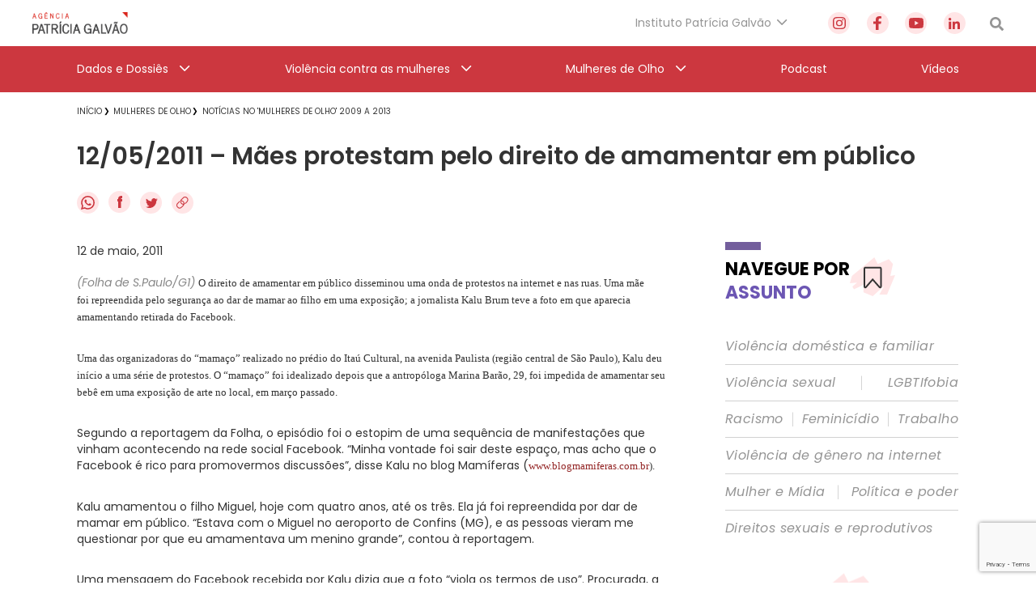

--- FILE ---
content_type: text/html; charset=utf-8
request_url: https://www.google.com/recaptcha/api2/anchor?ar=1&k=6Lc8caAUAAAAABNwSNV9v1kWA3x0SUHSKLrqLvqp&co=aHR0cHM6Ly9hZ2VuY2lhcGF0cmljaWFnYWx2YW8ub3JnLmJyOjQ0Mw..&hl=en&v=PoyoqOPhxBO7pBk68S4YbpHZ&size=invisible&anchor-ms=20000&execute-ms=30000&cb=h47lof4lb5cn
body_size: 48452
content:
<!DOCTYPE HTML><html dir="ltr" lang="en"><head><meta http-equiv="Content-Type" content="text/html; charset=UTF-8">
<meta http-equiv="X-UA-Compatible" content="IE=edge">
<title>reCAPTCHA</title>
<style type="text/css">
/* cyrillic-ext */
@font-face {
  font-family: 'Roboto';
  font-style: normal;
  font-weight: 400;
  font-stretch: 100%;
  src: url(//fonts.gstatic.com/s/roboto/v48/KFO7CnqEu92Fr1ME7kSn66aGLdTylUAMa3GUBHMdazTgWw.woff2) format('woff2');
  unicode-range: U+0460-052F, U+1C80-1C8A, U+20B4, U+2DE0-2DFF, U+A640-A69F, U+FE2E-FE2F;
}
/* cyrillic */
@font-face {
  font-family: 'Roboto';
  font-style: normal;
  font-weight: 400;
  font-stretch: 100%;
  src: url(//fonts.gstatic.com/s/roboto/v48/KFO7CnqEu92Fr1ME7kSn66aGLdTylUAMa3iUBHMdazTgWw.woff2) format('woff2');
  unicode-range: U+0301, U+0400-045F, U+0490-0491, U+04B0-04B1, U+2116;
}
/* greek-ext */
@font-face {
  font-family: 'Roboto';
  font-style: normal;
  font-weight: 400;
  font-stretch: 100%;
  src: url(//fonts.gstatic.com/s/roboto/v48/KFO7CnqEu92Fr1ME7kSn66aGLdTylUAMa3CUBHMdazTgWw.woff2) format('woff2');
  unicode-range: U+1F00-1FFF;
}
/* greek */
@font-face {
  font-family: 'Roboto';
  font-style: normal;
  font-weight: 400;
  font-stretch: 100%;
  src: url(//fonts.gstatic.com/s/roboto/v48/KFO7CnqEu92Fr1ME7kSn66aGLdTylUAMa3-UBHMdazTgWw.woff2) format('woff2');
  unicode-range: U+0370-0377, U+037A-037F, U+0384-038A, U+038C, U+038E-03A1, U+03A3-03FF;
}
/* math */
@font-face {
  font-family: 'Roboto';
  font-style: normal;
  font-weight: 400;
  font-stretch: 100%;
  src: url(//fonts.gstatic.com/s/roboto/v48/KFO7CnqEu92Fr1ME7kSn66aGLdTylUAMawCUBHMdazTgWw.woff2) format('woff2');
  unicode-range: U+0302-0303, U+0305, U+0307-0308, U+0310, U+0312, U+0315, U+031A, U+0326-0327, U+032C, U+032F-0330, U+0332-0333, U+0338, U+033A, U+0346, U+034D, U+0391-03A1, U+03A3-03A9, U+03B1-03C9, U+03D1, U+03D5-03D6, U+03F0-03F1, U+03F4-03F5, U+2016-2017, U+2034-2038, U+203C, U+2040, U+2043, U+2047, U+2050, U+2057, U+205F, U+2070-2071, U+2074-208E, U+2090-209C, U+20D0-20DC, U+20E1, U+20E5-20EF, U+2100-2112, U+2114-2115, U+2117-2121, U+2123-214F, U+2190, U+2192, U+2194-21AE, U+21B0-21E5, U+21F1-21F2, U+21F4-2211, U+2213-2214, U+2216-22FF, U+2308-230B, U+2310, U+2319, U+231C-2321, U+2336-237A, U+237C, U+2395, U+239B-23B7, U+23D0, U+23DC-23E1, U+2474-2475, U+25AF, U+25B3, U+25B7, U+25BD, U+25C1, U+25CA, U+25CC, U+25FB, U+266D-266F, U+27C0-27FF, U+2900-2AFF, U+2B0E-2B11, U+2B30-2B4C, U+2BFE, U+3030, U+FF5B, U+FF5D, U+1D400-1D7FF, U+1EE00-1EEFF;
}
/* symbols */
@font-face {
  font-family: 'Roboto';
  font-style: normal;
  font-weight: 400;
  font-stretch: 100%;
  src: url(//fonts.gstatic.com/s/roboto/v48/KFO7CnqEu92Fr1ME7kSn66aGLdTylUAMaxKUBHMdazTgWw.woff2) format('woff2');
  unicode-range: U+0001-000C, U+000E-001F, U+007F-009F, U+20DD-20E0, U+20E2-20E4, U+2150-218F, U+2190, U+2192, U+2194-2199, U+21AF, U+21E6-21F0, U+21F3, U+2218-2219, U+2299, U+22C4-22C6, U+2300-243F, U+2440-244A, U+2460-24FF, U+25A0-27BF, U+2800-28FF, U+2921-2922, U+2981, U+29BF, U+29EB, U+2B00-2BFF, U+4DC0-4DFF, U+FFF9-FFFB, U+10140-1018E, U+10190-1019C, U+101A0, U+101D0-101FD, U+102E0-102FB, U+10E60-10E7E, U+1D2C0-1D2D3, U+1D2E0-1D37F, U+1F000-1F0FF, U+1F100-1F1AD, U+1F1E6-1F1FF, U+1F30D-1F30F, U+1F315, U+1F31C, U+1F31E, U+1F320-1F32C, U+1F336, U+1F378, U+1F37D, U+1F382, U+1F393-1F39F, U+1F3A7-1F3A8, U+1F3AC-1F3AF, U+1F3C2, U+1F3C4-1F3C6, U+1F3CA-1F3CE, U+1F3D4-1F3E0, U+1F3ED, U+1F3F1-1F3F3, U+1F3F5-1F3F7, U+1F408, U+1F415, U+1F41F, U+1F426, U+1F43F, U+1F441-1F442, U+1F444, U+1F446-1F449, U+1F44C-1F44E, U+1F453, U+1F46A, U+1F47D, U+1F4A3, U+1F4B0, U+1F4B3, U+1F4B9, U+1F4BB, U+1F4BF, U+1F4C8-1F4CB, U+1F4D6, U+1F4DA, U+1F4DF, U+1F4E3-1F4E6, U+1F4EA-1F4ED, U+1F4F7, U+1F4F9-1F4FB, U+1F4FD-1F4FE, U+1F503, U+1F507-1F50B, U+1F50D, U+1F512-1F513, U+1F53E-1F54A, U+1F54F-1F5FA, U+1F610, U+1F650-1F67F, U+1F687, U+1F68D, U+1F691, U+1F694, U+1F698, U+1F6AD, U+1F6B2, U+1F6B9-1F6BA, U+1F6BC, U+1F6C6-1F6CF, U+1F6D3-1F6D7, U+1F6E0-1F6EA, U+1F6F0-1F6F3, U+1F6F7-1F6FC, U+1F700-1F7FF, U+1F800-1F80B, U+1F810-1F847, U+1F850-1F859, U+1F860-1F887, U+1F890-1F8AD, U+1F8B0-1F8BB, U+1F8C0-1F8C1, U+1F900-1F90B, U+1F93B, U+1F946, U+1F984, U+1F996, U+1F9E9, U+1FA00-1FA6F, U+1FA70-1FA7C, U+1FA80-1FA89, U+1FA8F-1FAC6, U+1FACE-1FADC, U+1FADF-1FAE9, U+1FAF0-1FAF8, U+1FB00-1FBFF;
}
/* vietnamese */
@font-face {
  font-family: 'Roboto';
  font-style: normal;
  font-weight: 400;
  font-stretch: 100%;
  src: url(//fonts.gstatic.com/s/roboto/v48/KFO7CnqEu92Fr1ME7kSn66aGLdTylUAMa3OUBHMdazTgWw.woff2) format('woff2');
  unicode-range: U+0102-0103, U+0110-0111, U+0128-0129, U+0168-0169, U+01A0-01A1, U+01AF-01B0, U+0300-0301, U+0303-0304, U+0308-0309, U+0323, U+0329, U+1EA0-1EF9, U+20AB;
}
/* latin-ext */
@font-face {
  font-family: 'Roboto';
  font-style: normal;
  font-weight: 400;
  font-stretch: 100%;
  src: url(//fonts.gstatic.com/s/roboto/v48/KFO7CnqEu92Fr1ME7kSn66aGLdTylUAMa3KUBHMdazTgWw.woff2) format('woff2');
  unicode-range: U+0100-02BA, U+02BD-02C5, U+02C7-02CC, U+02CE-02D7, U+02DD-02FF, U+0304, U+0308, U+0329, U+1D00-1DBF, U+1E00-1E9F, U+1EF2-1EFF, U+2020, U+20A0-20AB, U+20AD-20C0, U+2113, U+2C60-2C7F, U+A720-A7FF;
}
/* latin */
@font-face {
  font-family: 'Roboto';
  font-style: normal;
  font-weight: 400;
  font-stretch: 100%;
  src: url(//fonts.gstatic.com/s/roboto/v48/KFO7CnqEu92Fr1ME7kSn66aGLdTylUAMa3yUBHMdazQ.woff2) format('woff2');
  unicode-range: U+0000-00FF, U+0131, U+0152-0153, U+02BB-02BC, U+02C6, U+02DA, U+02DC, U+0304, U+0308, U+0329, U+2000-206F, U+20AC, U+2122, U+2191, U+2193, U+2212, U+2215, U+FEFF, U+FFFD;
}
/* cyrillic-ext */
@font-face {
  font-family: 'Roboto';
  font-style: normal;
  font-weight: 500;
  font-stretch: 100%;
  src: url(//fonts.gstatic.com/s/roboto/v48/KFO7CnqEu92Fr1ME7kSn66aGLdTylUAMa3GUBHMdazTgWw.woff2) format('woff2');
  unicode-range: U+0460-052F, U+1C80-1C8A, U+20B4, U+2DE0-2DFF, U+A640-A69F, U+FE2E-FE2F;
}
/* cyrillic */
@font-face {
  font-family: 'Roboto';
  font-style: normal;
  font-weight: 500;
  font-stretch: 100%;
  src: url(//fonts.gstatic.com/s/roboto/v48/KFO7CnqEu92Fr1ME7kSn66aGLdTylUAMa3iUBHMdazTgWw.woff2) format('woff2');
  unicode-range: U+0301, U+0400-045F, U+0490-0491, U+04B0-04B1, U+2116;
}
/* greek-ext */
@font-face {
  font-family: 'Roboto';
  font-style: normal;
  font-weight: 500;
  font-stretch: 100%;
  src: url(//fonts.gstatic.com/s/roboto/v48/KFO7CnqEu92Fr1ME7kSn66aGLdTylUAMa3CUBHMdazTgWw.woff2) format('woff2');
  unicode-range: U+1F00-1FFF;
}
/* greek */
@font-face {
  font-family: 'Roboto';
  font-style: normal;
  font-weight: 500;
  font-stretch: 100%;
  src: url(//fonts.gstatic.com/s/roboto/v48/KFO7CnqEu92Fr1ME7kSn66aGLdTylUAMa3-UBHMdazTgWw.woff2) format('woff2');
  unicode-range: U+0370-0377, U+037A-037F, U+0384-038A, U+038C, U+038E-03A1, U+03A3-03FF;
}
/* math */
@font-face {
  font-family: 'Roboto';
  font-style: normal;
  font-weight: 500;
  font-stretch: 100%;
  src: url(//fonts.gstatic.com/s/roboto/v48/KFO7CnqEu92Fr1ME7kSn66aGLdTylUAMawCUBHMdazTgWw.woff2) format('woff2');
  unicode-range: U+0302-0303, U+0305, U+0307-0308, U+0310, U+0312, U+0315, U+031A, U+0326-0327, U+032C, U+032F-0330, U+0332-0333, U+0338, U+033A, U+0346, U+034D, U+0391-03A1, U+03A3-03A9, U+03B1-03C9, U+03D1, U+03D5-03D6, U+03F0-03F1, U+03F4-03F5, U+2016-2017, U+2034-2038, U+203C, U+2040, U+2043, U+2047, U+2050, U+2057, U+205F, U+2070-2071, U+2074-208E, U+2090-209C, U+20D0-20DC, U+20E1, U+20E5-20EF, U+2100-2112, U+2114-2115, U+2117-2121, U+2123-214F, U+2190, U+2192, U+2194-21AE, U+21B0-21E5, U+21F1-21F2, U+21F4-2211, U+2213-2214, U+2216-22FF, U+2308-230B, U+2310, U+2319, U+231C-2321, U+2336-237A, U+237C, U+2395, U+239B-23B7, U+23D0, U+23DC-23E1, U+2474-2475, U+25AF, U+25B3, U+25B7, U+25BD, U+25C1, U+25CA, U+25CC, U+25FB, U+266D-266F, U+27C0-27FF, U+2900-2AFF, U+2B0E-2B11, U+2B30-2B4C, U+2BFE, U+3030, U+FF5B, U+FF5D, U+1D400-1D7FF, U+1EE00-1EEFF;
}
/* symbols */
@font-face {
  font-family: 'Roboto';
  font-style: normal;
  font-weight: 500;
  font-stretch: 100%;
  src: url(//fonts.gstatic.com/s/roboto/v48/KFO7CnqEu92Fr1ME7kSn66aGLdTylUAMaxKUBHMdazTgWw.woff2) format('woff2');
  unicode-range: U+0001-000C, U+000E-001F, U+007F-009F, U+20DD-20E0, U+20E2-20E4, U+2150-218F, U+2190, U+2192, U+2194-2199, U+21AF, U+21E6-21F0, U+21F3, U+2218-2219, U+2299, U+22C4-22C6, U+2300-243F, U+2440-244A, U+2460-24FF, U+25A0-27BF, U+2800-28FF, U+2921-2922, U+2981, U+29BF, U+29EB, U+2B00-2BFF, U+4DC0-4DFF, U+FFF9-FFFB, U+10140-1018E, U+10190-1019C, U+101A0, U+101D0-101FD, U+102E0-102FB, U+10E60-10E7E, U+1D2C0-1D2D3, U+1D2E0-1D37F, U+1F000-1F0FF, U+1F100-1F1AD, U+1F1E6-1F1FF, U+1F30D-1F30F, U+1F315, U+1F31C, U+1F31E, U+1F320-1F32C, U+1F336, U+1F378, U+1F37D, U+1F382, U+1F393-1F39F, U+1F3A7-1F3A8, U+1F3AC-1F3AF, U+1F3C2, U+1F3C4-1F3C6, U+1F3CA-1F3CE, U+1F3D4-1F3E0, U+1F3ED, U+1F3F1-1F3F3, U+1F3F5-1F3F7, U+1F408, U+1F415, U+1F41F, U+1F426, U+1F43F, U+1F441-1F442, U+1F444, U+1F446-1F449, U+1F44C-1F44E, U+1F453, U+1F46A, U+1F47D, U+1F4A3, U+1F4B0, U+1F4B3, U+1F4B9, U+1F4BB, U+1F4BF, U+1F4C8-1F4CB, U+1F4D6, U+1F4DA, U+1F4DF, U+1F4E3-1F4E6, U+1F4EA-1F4ED, U+1F4F7, U+1F4F9-1F4FB, U+1F4FD-1F4FE, U+1F503, U+1F507-1F50B, U+1F50D, U+1F512-1F513, U+1F53E-1F54A, U+1F54F-1F5FA, U+1F610, U+1F650-1F67F, U+1F687, U+1F68D, U+1F691, U+1F694, U+1F698, U+1F6AD, U+1F6B2, U+1F6B9-1F6BA, U+1F6BC, U+1F6C6-1F6CF, U+1F6D3-1F6D7, U+1F6E0-1F6EA, U+1F6F0-1F6F3, U+1F6F7-1F6FC, U+1F700-1F7FF, U+1F800-1F80B, U+1F810-1F847, U+1F850-1F859, U+1F860-1F887, U+1F890-1F8AD, U+1F8B0-1F8BB, U+1F8C0-1F8C1, U+1F900-1F90B, U+1F93B, U+1F946, U+1F984, U+1F996, U+1F9E9, U+1FA00-1FA6F, U+1FA70-1FA7C, U+1FA80-1FA89, U+1FA8F-1FAC6, U+1FACE-1FADC, U+1FADF-1FAE9, U+1FAF0-1FAF8, U+1FB00-1FBFF;
}
/* vietnamese */
@font-face {
  font-family: 'Roboto';
  font-style: normal;
  font-weight: 500;
  font-stretch: 100%;
  src: url(//fonts.gstatic.com/s/roboto/v48/KFO7CnqEu92Fr1ME7kSn66aGLdTylUAMa3OUBHMdazTgWw.woff2) format('woff2');
  unicode-range: U+0102-0103, U+0110-0111, U+0128-0129, U+0168-0169, U+01A0-01A1, U+01AF-01B0, U+0300-0301, U+0303-0304, U+0308-0309, U+0323, U+0329, U+1EA0-1EF9, U+20AB;
}
/* latin-ext */
@font-face {
  font-family: 'Roboto';
  font-style: normal;
  font-weight: 500;
  font-stretch: 100%;
  src: url(//fonts.gstatic.com/s/roboto/v48/KFO7CnqEu92Fr1ME7kSn66aGLdTylUAMa3KUBHMdazTgWw.woff2) format('woff2');
  unicode-range: U+0100-02BA, U+02BD-02C5, U+02C7-02CC, U+02CE-02D7, U+02DD-02FF, U+0304, U+0308, U+0329, U+1D00-1DBF, U+1E00-1E9F, U+1EF2-1EFF, U+2020, U+20A0-20AB, U+20AD-20C0, U+2113, U+2C60-2C7F, U+A720-A7FF;
}
/* latin */
@font-face {
  font-family: 'Roboto';
  font-style: normal;
  font-weight: 500;
  font-stretch: 100%;
  src: url(//fonts.gstatic.com/s/roboto/v48/KFO7CnqEu92Fr1ME7kSn66aGLdTylUAMa3yUBHMdazQ.woff2) format('woff2');
  unicode-range: U+0000-00FF, U+0131, U+0152-0153, U+02BB-02BC, U+02C6, U+02DA, U+02DC, U+0304, U+0308, U+0329, U+2000-206F, U+20AC, U+2122, U+2191, U+2193, U+2212, U+2215, U+FEFF, U+FFFD;
}
/* cyrillic-ext */
@font-face {
  font-family: 'Roboto';
  font-style: normal;
  font-weight: 900;
  font-stretch: 100%;
  src: url(//fonts.gstatic.com/s/roboto/v48/KFO7CnqEu92Fr1ME7kSn66aGLdTylUAMa3GUBHMdazTgWw.woff2) format('woff2');
  unicode-range: U+0460-052F, U+1C80-1C8A, U+20B4, U+2DE0-2DFF, U+A640-A69F, U+FE2E-FE2F;
}
/* cyrillic */
@font-face {
  font-family: 'Roboto';
  font-style: normal;
  font-weight: 900;
  font-stretch: 100%;
  src: url(//fonts.gstatic.com/s/roboto/v48/KFO7CnqEu92Fr1ME7kSn66aGLdTylUAMa3iUBHMdazTgWw.woff2) format('woff2');
  unicode-range: U+0301, U+0400-045F, U+0490-0491, U+04B0-04B1, U+2116;
}
/* greek-ext */
@font-face {
  font-family: 'Roboto';
  font-style: normal;
  font-weight: 900;
  font-stretch: 100%;
  src: url(//fonts.gstatic.com/s/roboto/v48/KFO7CnqEu92Fr1ME7kSn66aGLdTylUAMa3CUBHMdazTgWw.woff2) format('woff2');
  unicode-range: U+1F00-1FFF;
}
/* greek */
@font-face {
  font-family: 'Roboto';
  font-style: normal;
  font-weight: 900;
  font-stretch: 100%;
  src: url(//fonts.gstatic.com/s/roboto/v48/KFO7CnqEu92Fr1ME7kSn66aGLdTylUAMa3-UBHMdazTgWw.woff2) format('woff2');
  unicode-range: U+0370-0377, U+037A-037F, U+0384-038A, U+038C, U+038E-03A1, U+03A3-03FF;
}
/* math */
@font-face {
  font-family: 'Roboto';
  font-style: normal;
  font-weight: 900;
  font-stretch: 100%;
  src: url(//fonts.gstatic.com/s/roboto/v48/KFO7CnqEu92Fr1ME7kSn66aGLdTylUAMawCUBHMdazTgWw.woff2) format('woff2');
  unicode-range: U+0302-0303, U+0305, U+0307-0308, U+0310, U+0312, U+0315, U+031A, U+0326-0327, U+032C, U+032F-0330, U+0332-0333, U+0338, U+033A, U+0346, U+034D, U+0391-03A1, U+03A3-03A9, U+03B1-03C9, U+03D1, U+03D5-03D6, U+03F0-03F1, U+03F4-03F5, U+2016-2017, U+2034-2038, U+203C, U+2040, U+2043, U+2047, U+2050, U+2057, U+205F, U+2070-2071, U+2074-208E, U+2090-209C, U+20D0-20DC, U+20E1, U+20E5-20EF, U+2100-2112, U+2114-2115, U+2117-2121, U+2123-214F, U+2190, U+2192, U+2194-21AE, U+21B0-21E5, U+21F1-21F2, U+21F4-2211, U+2213-2214, U+2216-22FF, U+2308-230B, U+2310, U+2319, U+231C-2321, U+2336-237A, U+237C, U+2395, U+239B-23B7, U+23D0, U+23DC-23E1, U+2474-2475, U+25AF, U+25B3, U+25B7, U+25BD, U+25C1, U+25CA, U+25CC, U+25FB, U+266D-266F, U+27C0-27FF, U+2900-2AFF, U+2B0E-2B11, U+2B30-2B4C, U+2BFE, U+3030, U+FF5B, U+FF5D, U+1D400-1D7FF, U+1EE00-1EEFF;
}
/* symbols */
@font-face {
  font-family: 'Roboto';
  font-style: normal;
  font-weight: 900;
  font-stretch: 100%;
  src: url(//fonts.gstatic.com/s/roboto/v48/KFO7CnqEu92Fr1ME7kSn66aGLdTylUAMaxKUBHMdazTgWw.woff2) format('woff2');
  unicode-range: U+0001-000C, U+000E-001F, U+007F-009F, U+20DD-20E0, U+20E2-20E4, U+2150-218F, U+2190, U+2192, U+2194-2199, U+21AF, U+21E6-21F0, U+21F3, U+2218-2219, U+2299, U+22C4-22C6, U+2300-243F, U+2440-244A, U+2460-24FF, U+25A0-27BF, U+2800-28FF, U+2921-2922, U+2981, U+29BF, U+29EB, U+2B00-2BFF, U+4DC0-4DFF, U+FFF9-FFFB, U+10140-1018E, U+10190-1019C, U+101A0, U+101D0-101FD, U+102E0-102FB, U+10E60-10E7E, U+1D2C0-1D2D3, U+1D2E0-1D37F, U+1F000-1F0FF, U+1F100-1F1AD, U+1F1E6-1F1FF, U+1F30D-1F30F, U+1F315, U+1F31C, U+1F31E, U+1F320-1F32C, U+1F336, U+1F378, U+1F37D, U+1F382, U+1F393-1F39F, U+1F3A7-1F3A8, U+1F3AC-1F3AF, U+1F3C2, U+1F3C4-1F3C6, U+1F3CA-1F3CE, U+1F3D4-1F3E0, U+1F3ED, U+1F3F1-1F3F3, U+1F3F5-1F3F7, U+1F408, U+1F415, U+1F41F, U+1F426, U+1F43F, U+1F441-1F442, U+1F444, U+1F446-1F449, U+1F44C-1F44E, U+1F453, U+1F46A, U+1F47D, U+1F4A3, U+1F4B0, U+1F4B3, U+1F4B9, U+1F4BB, U+1F4BF, U+1F4C8-1F4CB, U+1F4D6, U+1F4DA, U+1F4DF, U+1F4E3-1F4E6, U+1F4EA-1F4ED, U+1F4F7, U+1F4F9-1F4FB, U+1F4FD-1F4FE, U+1F503, U+1F507-1F50B, U+1F50D, U+1F512-1F513, U+1F53E-1F54A, U+1F54F-1F5FA, U+1F610, U+1F650-1F67F, U+1F687, U+1F68D, U+1F691, U+1F694, U+1F698, U+1F6AD, U+1F6B2, U+1F6B9-1F6BA, U+1F6BC, U+1F6C6-1F6CF, U+1F6D3-1F6D7, U+1F6E0-1F6EA, U+1F6F0-1F6F3, U+1F6F7-1F6FC, U+1F700-1F7FF, U+1F800-1F80B, U+1F810-1F847, U+1F850-1F859, U+1F860-1F887, U+1F890-1F8AD, U+1F8B0-1F8BB, U+1F8C0-1F8C1, U+1F900-1F90B, U+1F93B, U+1F946, U+1F984, U+1F996, U+1F9E9, U+1FA00-1FA6F, U+1FA70-1FA7C, U+1FA80-1FA89, U+1FA8F-1FAC6, U+1FACE-1FADC, U+1FADF-1FAE9, U+1FAF0-1FAF8, U+1FB00-1FBFF;
}
/* vietnamese */
@font-face {
  font-family: 'Roboto';
  font-style: normal;
  font-weight: 900;
  font-stretch: 100%;
  src: url(//fonts.gstatic.com/s/roboto/v48/KFO7CnqEu92Fr1ME7kSn66aGLdTylUAMa3OUBHMdazTgWw.woff2) format('woff2');
  unicode-range: U+0102-0103, U+0110-0111, U+0128-0129, U+0168-0169, U+01A0-01A1, U+01AF-01B0, U+0300-0301, U+0303-0304, U+0308-0309, U+0323, U+0329, U+1EA0-1EF9, U+20AB;
}
/* latin-ext */
@font-face {
  font-family: 'Roboto';
  font-style: normal;
  font-weight: 900;
  font-stretch: 100%;
  src: url(//fonts.gstatic.com/s/roboto/v48/KFO7CnqEu92Fr1ME7kSn66aGLdTylUAMa3KUBHMdazTgWw.woff2) format('woff2');
  unicode-range: U+0100-02BA, U+02BD-02C5, U+02C7-02CC, U+02CE-02D7, U+02DD-02FF, U+0304, U+0308, U+0329, U+1D00-1DBF, U+1E00-1E9F, U+1EF2-1EFF, U+2020, U+20A0-20AB, U+20AD-20C0, U+2113, U+2C60-2C7F, U+A720-A7FF;
}
/* latin */
@font-face {
  font-family: 'Roboto';
  font-style: normal;
  font-weight: 900;
  font-stretch: 100%;
  src: url(//fonts.gstatic.com/s/roboto/v48/KFO7CnqEu92Fr1ME7kSn66aGLdTylUAMa3yUBHMdazQ.woff2) format('woff2');
  unicode-range: U+0000-00FF, U+0131, U+0152-0153, U+02BB-02BC, U+02C6, U+02DA, U+02DC, U+0304, U+0308, U+0329, U+2000-206F, U+20AC, U+2122, U+2191, U+2193, U+2212, U+2215, U+FEFF, U+FFFD;
}

</style>
<link rel="stylesheet" type="text/css" href="https://www.gstatic.com/recaptcha/releases/PoyoqOPhxBO7pBk68S4YbpHZ/styles__ltr.css">
<script nonce="L_UDivGUKw8t24RopfjIPg" type="text/javascript">window['__recaptcha_api'] = 'https://www.google.com/recaptcha/api2/';</script>
<script type="text/javascript" src="https://www.gstatic.com/recaptcha/releases/PoyoqOPhxBO7pBk68S4YbpHZ/recaptcha__en.js" nonce="L_UDivGUKw8t24RopfjIPg">
      
    </script></head>
<body><div id="rc-anchor-alert" class="rc-anchor-alert"></div>
<input type="hidden" id="recaptcha-token" value="[base64]">
<script type="text/javascript" nonce="L_UDivGUKw8t24RopfjIPg">
      recaptcha.anchor.Main.init("[\x22ainput\x22,[\x22bgdata\x22,\x22\x22,\[base64]/[base64]/[base64]/[base64]/[base64]/[base64]/KGcoTywyNTMsTy5PKSxVRyhPLEMpKTpnKE8sMjUzLEMpLE8pKSxsKSksTykpfSxieT1mdW5jdGlvbihDLE8sdSxsKXtmb3IobD0odT1SKEMpLDApO08+MDtPLS0pbD1sPDw4fFooQyk7ZyhDLHUsbCl9LFVHPWZ1bmN0aW9uKEMsTyl7Qy5pLmxlbmd0aD4xMDQ/[base64]/[base64]/[base64]/[base64]/[base64]/[base64]/[base64]\\u003d\x22,\[base64]\\u003d\x22,\[base64]/ChADCk8OrMcKgRnY/JULCoMOIPXzDgsO+w7HDnsORHTIOwrnDlQDDksKIw65pw6Q0FsKfMMKqcMK6NBPDgk3CsMOkJE5rw4NpwqtHwovDulsaSlc/FcOlw7FNRwXCncKQYMKoB8Kfw6hBw7PDvAvCrlnChQDDjsKVLcK7F2prPiJadcKiPMOgEcOMOXQRw7PCqG/DqcOxTMKVwpnCiMOtwqpsc8Kywp3CsxbCqsKRwq3CiiFrwptTw7bCvsKxw7zClH3DmycmwqvCrcKkw4wcwpXDlgkOwrDCtnJZNsOLCMO3w4dmw412w57CuMOUAAlhw7JPw73Ck3DDgFvDk2XDg2wWw61iYsKsZX/DjDwcZXIBbcKUwpLCqTp1w4/DncOfw4zDhFFjJVULw6LDskjDuUs/CiNBXsKXwqEwasOkw53DihsGCcOewqvCo8KCV8OPCcO1wpZaZ8OJEwg6eMOWw6XCicK1woV7w5Uqe27CtQLDocKQw6bDisO/[base64]/Ct28RXsKcRTMmw57CoRxGf8O4wqbChU/DiTwcwqBewr0zLF/[base64]/DnMOIJk7DixF+w6kzw5oVwoRuwo5ib8KqJGZYDmLClMOgw6YiwoIzF8O1woFvw4PDgXbCtMKGccKvw4nCusOwCcO5wo3DpcO9dsOuRMKwwofDgMOLwpUXw5gXwr/Dp1UiwpPCqDLDgsKEwpBzw4nCoMOiXU3CksOqCDDDuk/CjcKkPQHCoMK0w53Dmks2wrlsw5hTacOvEWNjVh1Lw5xVwoXDmj0/UcONGsK4TsO2w4jCp8KGPD/CrsOMW8KCAcK5wpMZw45ywrHCvsKrwq9Nw5jDr8KOwokGwrTDikvCmB8OwqsEwpF8w6HDnDFiecK+w5/Dj8OFXH0MWMORw51Dw7zDnFM2wpTDg8OxwqTCtMKswpzCqcKbFsKrw7Mawpp+wqtGwqjDvT1Qw7fDvgzDnmHDryZyZcOawphEw58OCcOzwozDucOEVj3Cvjk9cBvCkMOEMcK+wqvDmBLCkGYXesKvwqtSw7BVajk3w4/CmMKhb8OGYsKMwoJ5wpTDnmHDlcK7PTjDoSHCqcO/w6F0MjTDghNvwqoVw6MINVnDjsOvw7Jkc3XCnsKhfRnDpUAKwpzDkT3CpWDDqhEswqDDgUjCvzVEVm5Xw53CkinDgsKSaz1eZsOTIFvCmsO8w6fDihzCmMKOc2dQw4pmwrJQXwbCly/DtcOlw6Emw47CoAzDgwpbwr/DgCFhT2gYwqo/wo7DosOJwrUqw5h0YcOQVloYIFF7aXHCl8K8w7sSw5Akw7TDnsOwEsKPLMKbLlbDuHbDksOCPCYBMz9gw5QERnjCi8OWAMOswofDggnCtsKrw4PCksKowpLDqH3Ct8KiTnrDv8KvwpzCs8KWw5TDr8OdKCnCq1TDssOmw6DCvcO1bcK/w7DDu2AUCiA0c8OASmd9OMOdH8OaKktZwo3ChcOEQMK3WXw4wpTDtl0uwqg4PMKewq/CiVcXw4MKAMKLw7vCj8O/w77Cp8K5N8KsVjNhCQTDmMO7w4gFwrlVYmVxw6rDknbDtMKgw7HChcOOwp7Cq8OjwrskW8KJcBHCl2HDvsOhwqpLN8KFJXXChCfDoMORw67DqcKvdhHCssKlMAjCoXYkesOAwoHDssKnw6wiAWtEbGDCiMKMw4opdMOFNWvDqsK7UkrCh8Onw59NbMK/McKHUcKnKsK+woRPwqrCuig4wolqw53DpDsawonCoWIwwoTDolVRIMOpwppCw7jDnlDClGkBwprCosOFw4jCt8Kpw5Z/SlJWUmfCrD5qe8KQS0fDq8KrSihwSMOlwqkzHg8GW8OKw47DiSDDtMOKcsO9fcKCD8Kgw70tQgkpCCItcF1yw7jDlxgeNjkPw4dAw5tGw4vDqxoAVhhzdEfCicKlw6pgfwAfCsO0wrbDgwbDl8O9V07Djz4FCDVbw7/CggoGw5YcXVXDu8O/wrPChE3CiBfDqHIYw7TChcOEw7g/w6w5UBHCv8O8w5DCj8O/QsO1OcOawoMRw4gdWz/DpsKgwrjCoyg7X3jCicOoVcKsw5Z+wonCnGRhP8O/OsK2QkzCtkweTm7Di0rDrcOTwpoeTMKResK6w6dCN8KdPcOBw6LCtz3CocOAw6sNQMOpSXMSOMOow4HCm8K5w5LCulVZw4xdwr/CuUoRMD9fw4jCgyzDggwyWjpAHhN8w7bDkBl8US1UbcKGw70jw7/[base64]/w6rChTDCil0MBxYZAFwnwr3DgTh4VQLCvU9awqzDjsONw6lqCsOuwpbDt3YsAcKqBhbCmXnCh2o1woDCvMKCCQhNw5/Clm7CjsOfLMKCw7o2wroTw44nccKiFsOmw4TCr8KhTxgqw57DvMKowqUKX8K8wrjColjDl8KFw5Q8w5/DjsKowoHCg8KDw7bDmMK1w6lXw7/DsMO4M18yUsOkw6fDi8Oww5wUOCFsw795Rh3CjhbDpcOKw7jCgsK1EcKLdg/Dhls3wpRhw4RRwovCkRDDssO4WRzDjG7Dg8OjwpHDihrDvEXCk8OQwosAKwPDrzZvwq1Yw4onw4MZEMKLBxxXw7HCosKvw6DCsjnDkgfCu2zCqm7CpkVgU8OJH3MQI8Kkwo7DqC0dw4vCjhLDt8KrKsK5a3nCjMKrw67Cly/Djz4Kwo/CjR8td1VBwo9zFMOvNsOjw6rDmErDk2zDscKxZcKnCSZwVzhTw5zDi8Kjw4DCm0RefQLDrAgGXMKaRwNOIinCkhnClBAywrRnwrkKZsKuwqFkw4Uaw69Bd8OEDXw9BxTCjlPCoj4eWDtkXhzDuMKRw7o1w4/DgsORw5t2wonCp8KWLjIiwqLCowLCqH5sbcO1W8KLwpbCrsKVwqjDtMOXSVbDmsOfYWzDqh1AflBCwoJZwqgaw4XCq8KlwrHCv8KhwocrQC3Dv2UJw7TCpMKfTT9kw6F1w7pRw5rCr8KNw7bDmcO2ZmVrwoRswr5oOR/ClMKFw4MDwp1MwrNIQBrDoMKUL3coEirCpcKXFMOGwr3Dj8OHU8Krw4MhMsK4w71Pwp/CicKuR2twwqIvw5cmwr4Pw7zDt8KfUMKwwpF8eRbClkYtw7U9djMHwpstw57DtsOJwrvDiMK4w4wTwp4ZMELDocKqwqvDr3/CvMOfTcKIw6nCtcKsS8KLOsORTibDncKTTTDDt8KqE8KfSlzCtcOcQ8Obw4xzfcKnw77CpDdSw6oyWhtBwq7DjEnDgsOnwpfDrcKnKil3w5TDl8OpwpfCjz/ClC5HwpNdVcOjYMOwwonCkcKIwpjCt1/CtsOKd8K7OcKkwovDskdCS2h0c8KIXcKaLcKNwqbCnsO5wpYbw7xMw5HCky0dwrrDk03Dk0jCtnjClFw9w6PDuMKEN8KgwqRoNDw1wqHDlcOxA2zDgGVxwqlBw5ljLsOCSkxxEMKvJD/ClRxVwpJQwqjDosKvLsK5NMO/w7hvw4vDv8KrQsKRU8KzEcKeOls9wpPCjsKbJy/[base64]/Cm8KdNnLDjE7Co8O7wpDCjsO0T8K8w77CjDnCkMKdw4R3wpkhMw/DhzEZw6B0wpRZK1t+wqbCmcKkGcOcXHHDmlY1wqDDpcOew7vDonAbwrTDscKJAcKjTAV1UjXDmWQSW8KmwozDr24Na3ZceF7CjBXDsUMJw7UCbEDCnmjCuHR1KcK/w4/CuXTCh8OGGnNow51LRUd/w6DDqsOAw6Eawp0Yw5hOwqDDrzUYdk/Cl3IRaMK0M8Kxw6LDkC3Cq2nCrnsfeMKQwo9PMSzCksOfwrzChxHClsOew4HDkEZzXQfDlgTDvsO3wrNow4fCrHl0wq7DgmEpw6DDq00zP8K4acK/ZMK6wplWw5HDkMO6KF7DqzrDjhbCv1jDs1zDtk3Cly3CksKHMMKCYcKaNMOEdF3ClFhtwrzDgVpsaR46CCTDpVvChCfCvsKPckhGwrpSwpQAw7vDiMO/aUk7w7LCuMKdwpTDocK9wojDuMOaUV7CsT8xTMK1w4vDq1slw6lZL0nCqDpNw5bCq8KIQznCp8KmQcO0woDDrAs4KcOGw6/CpxFuEcO6wpUcw6xsw6TDnyLDsxYBKMO0w4cOw68Yw6geRsOHVi/[base64]/wrfCqU90wq3DgCDDjMOewrrDkMOUw4/CnMKQwotXYMK0fCfCisOzNsKrWcKSwr4hw6zDrWo8worDr3FXw6/DoS53fjTCixTCpcKMw7/[base64]/[base64]/w6LDkyd3wprDhcOVw4bCvsOpX0jCmBLCsCvCrk4XGMOdNE0nwrTCg8KbFcOTBD4WZ8KswqQPw5jDjcKebcK+bxHDmz3CgsOJLsKpAsOAw6gQw7TDiTUae8OOw7U5wpp/wpFiw5ZXwrA/wqzDocKxY1jCkFtEZXjChn/DhkEsBH5ZwpR2w7nCj8ODwpwPCcK5bXYjJsOmKcOtdsKwwol8w4pYRsOBC0BuwoDCp8OxwqLDuHJ6B3/CszJxPcKbRjjCiX/DkVzCoMO2VcOrw5TDh8O7csO6aWrCicOVw75VwrYWesOZwojDvDfCkcKNdktxwqwZw7fCu0LDsBvCgDEHwrtNOAnDvcOCwrrDtsKIYsOOwr3CpAbDnTJ2WgrCpkkhakpdwoDCnsOYGcKgw50qw4zCr3HCh8O0GnnClcOJwq/[base64]/Dj8Kzw7rDu0tawp/DksOvXGdFwrTDoMKaSMOHwpVZZBFFw7QEwoXDuHAvwqLCghZ/dArDtiPCgRzDgsKKH8KowpkpfAPCihrCryTChgTDhAYTwoJwwotMw7HCgBzDlBHDs8OYcXTCpFnDnMKaB8KIHCtVOWDDqDMewprCvMKmw4rCscO6wrbDiSrCgUrDrkzDi33DpsKUXcKkwrgDwpxJdWlfwr7CqEIcw5UOIQVkwpdoWMK4LFPCiWhiwpt1XMKHIcKJwoA/w7rCvMOuWsOwcsOuC2dtwq/[base64]/[base64]/wqnCrQ/[base64]/DiypReGcaX8Oqw7EWw4DCqkLDhQrDuMKDw47DqQnCr8KZwptKw5zChG/[base64]/w4/CisKcw4YUE8OENcO7e8Ofe0tYTsOcw6LDlA5/[base64]/Z8Kpw5jCh1zDk8Okw5UiQ1VdwqHDtVvCvMKJw5QZwpDDt8KSwrvDk2FUcDPChcKbA8KswqPChsKnwogNw4vCj8KYMVHDvcKFZDDCu8KIUgnCgRjCj8O6WC/[base64]/CrsOswovCncKUw48qw6XDu8ONw7xFwrkbaMOTKMO/J8KgacO+w4PCh8OIw4jDgsONIUFgISVkwrrDlcKqFE/CpkB/[base64]/[base64]/wr1mwpQqwpjDkBJZUyQMwppOc8KQDmFdwqHClSQsAzfClMOAMcO2w5FrwqrCicOMX8ORw5DDtcKtYg3DkcOWYMOzw4rDkVJOw5cWw5TDoMK/[base64]/CgMOnf8Oow6o6w5V/w7pIw6ApYsOUfx0pwrVEw5nCtMKHZFAvw5/CnDIfJMKRw5TCi8KZw5I1VErCosKNDMOzEQDCkgnDmknCqMOCKjXDmzDCiU3DvsOdwq/CkUcNC3UndR0rZsKfRMKPw5rDqkfDtUoHw6TClXhaEGvDniLDsMOkwqrCvEouZMO9wp4Qw4IpwozCuMKFw483bsOHB3YRwrVhw7vCjMKIPQQiISg/w4FXwq8nwqrCgGTCj8KwwpYLGMOGw5TCnlfDj0zCqcOTaz7DjjJcLwnDmsKbYykQZwvDjMO8Vg19bMO9w7YULsOEw67ClgXDlFNOw6B/PBlWw4YABmLDi2LCnALCvsOKw4zCtjQxOHbCtiMzw6bCvcOBZWRxMnbDhi1ResKawpzCqm7CijvDksOfw7TDumzCjHnCnsK1wpnCoMKzFsOfwo91ck4EBTLCu3DCpkBlw6HDnMKURS4wMsOYwqvCth7Cughpw6/Dh09YLcKVWA7DniXCmMOCcsODD2nCnsO6KMKOYsKCw6DDr30/AyDCrlMZwoVvwqfDnMKKTsKNP8K4GcOrw5/Dn8O3wq9+w4srw7/[base64]/DnFrDlcO3wosJw4UmwqzDgF9wDHTCu1wAGcOmDFsucMO0I8KswoHCscOlwqrCgF13eMODwo/CssOlPDHDuiEQw57DkcOuNcKwfWYVw5TDnwscSncMw5gPw4YIIMO9UMOZEH7CicOfQ3/DkMOPPX7DgcOCTiVWHjAMfMKswpEPH1dRwopjKRPCiFc2dh9EX1FPYzTDi8OjwqXCo8O7Q8KiN0PClmbDj8O6ccOlw5zDohsqFT84w6vDvsOEbEvDk8OrwodMSMKew5kewoTChxXCisOuRh5DKQZ/QcK/blEgw6rCpQzDhnfChGjChMKUw6fCgmpKeRIEwrzDrgtrw4BVwoULXMOaFAPDj8K5AMOKwrl6R8O7w4HCrsKLXCHCuMKswrFow4zCiMOWTgwqKMKywqnDo8K9wrgWBk8jOmtswqXCnMO3wr/DscOCCsKhMMOMwpzDmcOgYGhAwqlIw7hqcUJUw7jDuC/CnRJKVsO/w51qL1U1wrPCjsK0MFrDmjEiRDt3bsKzU8KPwqbDgMOfw6QCEMOfwqTDlcOnwpEyNXQSR8K1w6lsWcK3JzDCuFjDiXc8X8ODw63Cnn0ia1wmwqnDqEYMwrbDh3kpSnwDLMKEWipEw6DCrG/CisK4WcKNw7XCpEodwotaflANXj3CpcO6w7R1wrHDiMOiCFRFd8ObVQPCuULDmsKnWBl3OG/CvcKqHVhXQCIpw5MYw7jCkxHDlMObIMOcZU3DvcOlKDDDh8KkIQMVw7XCjkDDgsOhw6zDm8Kwwq5uw7HCmcOzd1zCgl7Cjj8iwoU0wo/CvjxAw5XDmGfClxFfw4/DlyBHCMOSw43ClzvDnCcewpkhw5jCh8KLw5hdCGR6fMKSWcKkOcOawoxZw63Cm8KVw7QyNyxZOsKqAgMpOXkzwpDDnhvCuCZXRw47w4DCozhEwrnCu2RHw4LDsCTDrsKBD8KzGwEvwo/[base64]/Clw1jwoY6LcKTw7NQwrQ9wqjCpMOgAMKUwps3wqQrVXbDjMONwqLCjQVfwpLChMKjAMOaw5UNwqHDmC/DuMK2woPDv8KodCrClwPDrMOlwrkKwqTDrcO8woURw4NrLlHDpBrCiwbCkcKLPMKjw490K1LDlMOvwpx7GBTDpsKMw63Dsw7CvcOhwoXDisOnazl+eMKuVAbCs8Oyw5g3HMKew7xrwoMyw5bCtcOzEUbCkMK1CC1Xa8OSw7ZqOwg2CUHCqQLDllJWw5V/w6dLeB1EGcOewrBULyzCgQnDo0sCw69dAAHCi8OKf0XDocKDIWnCtcKGw5BaVnwMYiZ4XgLCjsO6wr3CnULDqsKKTsOdwqQrwoAjU8OIwrNWwrvCsMK9N8KPw7xMwrB/QcKmNMOZw6N2IsK6JsObwr1SwrNte3F9RGM+bcKCwqPDrS/Cp1ZlDEPDl8KawovDhsOBwpvDscKsLQkJw44xB8OxFGXDpMKRwoVuw47CoMO7JMOQwonCjXQbwqjCjMOCw6RpID9rwpHDp8Kvdx08akHDusO3wrrDrj1+NcK0wpHDp8OfwrfCtsKhEAbDsFXDt8OTCMOCw5djd3s3bhzCuEN/wr/CiEJ+c8OrwonCicOPWAgzwrMAwqfDlSPDqkslwogLbsKXKw9Tw6XDuH7CjTdsfD/[base64]/Cg8KgMMKww4I1RTrDnx0rXFLDucKhw6o9bMK7Filpw5F3wrw2woE1w4/CnSnDpsOzBQNjcMOgX8KrW8KaeRVywrLDtFEXw4o+QQzCmsOmwqAJSEpsw7oLwo3CkcKYLsKKAg0JUHPCkcK1YcO1cMOtaWsIA17CtsOmacOcwofDmD/[base64]/eE/[base64]/[base64]/w4XDhMOUwrl9LcKnw7FCwpHChcOyGMO4wocRwq0yaS5JFDtUwrPCjcKvDsKhw74vwqPDscKuRsKQw4/DiGfCiC/DvjA4w4sODMO1wrPDosKOw5zDljHDtCgnJMKnYURPw4fDtcK5VMODw58qwqZnwpXCilnDrcOCMcOYfXB1woJAw6gIT1I8wrxww5LChT40w7YFd8OQwoLDpcOCwrxTYcO+fwZlwoELecKNw77DgTTCq2gdFF9iwqAOwp3DnMKPw43Dg8KSw7zDkMKte8Odwr/DsFonPMKNRMK4wrhowpfCvMOIYV/DpMOuODvCq8OrS8OmOiBGw5DCgw7DsgnDocKZwqjDp8KVbCFmGsOLw4hca3Rjwr3DiTM0VcK0w5rDo8KfX0/CtgFdVkDCvgDDjcO6woXCoTvDksOew6LCvHbCrh3DrFs2WsOqDWUfEVrCkxB0c1Ygw6TCvMOmJGlyeRPDtsOew4ULLTZach/CscORwq/[base64]/Dm8OVw4VUbE3Cu8OLwrLDjjDDk8OyfMOcw63CjFTDj3bDgcOcwojDtR51N8KeCh3CuTPDtsO/w7bClzQeZlPCp27DqsOsPsK0w6LDpB3CrG/[base64]/DgyLCvsOiCX/CpyU1w5nCgsO9w6NBw7hVw6ZkHMKKwplCwrnDs0nCiGFibUJSwpbCvMO5VsOkXcO5cMO+w4DCtGzCqnjCrcKpXFFTbQ7DpBJ0JsKgWAZoKcOaD8OzcmM/MjMYecK9w7AEw4FWw6PCnsKBGMOWw4Q8w6LDrhYmw7MEC8Knwp01f2lpw4sTecODw7laN8K/wrXDrMO7w7IPwr46wrx6Qm0nOMOLwq03HcKFwqzDpsKKw65sM8KqHT0nwqYRZ8K7w53Dgi8XwpHDgn4jwoAFwpTDmMKqwr7CiMKOwqLDh0pAw5/CtTAFDiTCvMKAw68kDG9fIUzCiS/ClG1TwohXw7zDv30kwobCh2/DoT/CqsKBY0LDmWLDhQkdfxfChMKCYWBvwqbDlnrDhz3Du3Z1w7fDpcOcwrPDsDhmw7cPQcORD8ODw4bChsO0c8KrT8KNwq/Dq8KgJ8OOecOTCcOOw5rCncKYw7kvwpzDoAw9w7lTwp8bw7k9wqbDgBDDvxDDjMOXwpTCv2ERwp3Dh8O+I3ZrwqDDkV/CpAHDtmTDtFJuwowtw7Qawq0SHD83QX1+EMOGBMOYwpwXw43CtHFqKDoSw73Cn8OWD8O0cmcFwqDDlsK9w5PDn8O9wp0Kw7nDk8OqB8K5w6fCs8OCdiQMw7/Cp0HCszzCpUrCmxPCjXvCm1JfX344wp1hwpnCq2JXwqnCrcO2wrXCtsOKwoMVw6l4FcOmwoNtNl4pw7NFNMO0wr9fw6UeQFwnw40bWQrCoMO7FQ14wofDhgLDksKdwpXCpsKfwr3Dv8O+RsKkBcKZwq4GLxhYHnjCkMKKfcOoQcKwHsKPwr/DgjjCgyXDkgx9YkppAMKdchDCgCPDq1PDn8OgC8OTGMOXwqg1VXXCo8OYw4LDp8KQA8OrwrhUwpXDhkfCuAp4HVpFwpvDg8Oww7LCgsKZwow4w4pgCMOIE1fCpMKywr41wq/CilHChkI6w7zDrH0VWsKRwq/CnAViw4Q0EMK1woxfJnEoSBleO8KxZ1BtZMOvwqAZbnpiw4cKwpXDssKgcMOWw5PDrjHDtMKwPsKHwp8zQMKNw6RFwrcDWcOMesKdYTrCvSzDunDCicKzSMOrwrl+UMOtw604Y8OcMsOfZQ7DnsKGK2/ChSPDhcKaWSTCuht2wqcqwqvCmcOcFynDkcKmw49cw5bCkWnDvhLCjcKGNgwxecK6a8K8wo/Do8KUUsOGXxpNDAc8wq3Cn2zCrMODwpXCssO6S8KHDQTCmTNPwqHCp8Ovwo3DhMKINR/ChggJwpXDtMK8w6d7VgfCshQ6w4RYwrPDnxxFG8KCWwzDtMKOwrV6dRVVNcKSwopVw5PCosO9woIUwr3DrCssw5RaM8OIdMOuwrNkwrXDgsKewqjCmmlOCSvDvkp7LcKRw63CvEF+IcOuC8OvwqvCnWhycSvCjMKjHQbCnyJjBcKSw4XDn8K4MhLDqG/DhcO/P8OrLz3Dj8O/IsKawqjCpwMVwpXCgcOjOcKrT8OUw73CnABvGD/Clw3DtAgxwqFaw4zCgMKgWcK8X8ODwqsaOFEowp/[base64]/[base64]/CvFbDkwBiImLDpsO5wpTCncO9BcKpwqkmwoTDqWcnw4XDoV11WsKkw7/Dn8KqOsKSwrEKwqLDtcK8ZMKLwpfDvyrDhsOPYmNmNhpTw7DCgDPCt8KdwoNcw4LCjMKvwp3CuMOow7EtAgI6wpwEwpJyBSACYsOxHUbCrUpydsOmw780w4tUwovCmzvCvsKjHGnDn8KJw6B5w6Q1MMO4wozCl0NeN8K/wq1DVFnCpFZ2w4XCpyLDrsKEC8KrAMKfXcOuw4wjw4fCkcK0P8OOwqPCmcOlc0sdwrYmwp/Dh8O/[base64]/G3USw47DsiUyK8Kgw7Msw7LDjjlwTcOUI8KZc8KKwrXCqMO7anl8dirDm2kHHcO/ImfCrQ4bwrDDqcOhbMKaw7nDsnfCmMKkwqpqwo45VMKQw5TDiMOaw7Jww4DDp8OPwr/DglTCiQbDqDLCo8Kxw6vCiirChcOWw5jDo8OPEhkDw5BdwqNaf8KENCnDg8KZIQjDr8OoNnfCkjnDpcK9JMOkex4nwq/CqEgWw7oBwqM8woPCrQrDuMOhCcKHw6VNSBo/c8OMScKFFm3CtlBUw6wiTlBBw5XCqcKmTlDDuWjCk8OaL0HDusO/Rj1jWcKyw5bCnx5dwobDqMK9w6zCjgsldcOgThM9Tl4ew7RxMEFBBMOxwpxAICtCVlbChsKQwqrCi8O7w5U+LE07wq7CuQzCozbDiMO+wqM/[base64]/CoG4wwoPDmU7CjsKAwqx9UsKIwqxHJDnDjT7DpAV7D8Krw4gaUcKqDSg4b21wUgXClVFFIcOGIsO3wqsFK2kOwoAdwo3CpnJJCMONQsO0fDLCshZOfsOHwovCmsOgAcOkw5Rmwr/DlCINZg81EsO3Z1bCvMOAw5A1ZMONwqEeV2AfwofCosOiw7nCqMObFsK/w410ScKswpLCnw/CqcOeTsKGw6YbwrzClB0kckTCssK1EAxPJcOIDh1iGRzDjiTDrsOCw53DmFcKPS5qBBrCgcKecMKqIBwNwr02dcOJw5dmJ8O0OcOJw4VbOCUmwrXDnsOqHRHDvcKYw4h+w5nDlcK7w7zDkW3DlMOJwqpsHMK8eFzCk8Kgw6/DjAU7KMOZw5h0wpXCqUYKw6jDrsO0w5LCn8Kxwp4Qw5nClMKZwpkzHURSJntjZzbCnmZ5Fk1ZZHUQw6Mqw4BcXMOxw603ZSDDjMOWOMK+wolCwp48w6/Ck8OqOAlLc0LCiUhFwqXDgwJawoPDvsOQT8K2NRvDtsOfOF/DsHMZcV/DkcK2w4oxasOfwosQw69Pwo5zwobDgcKXZ8OYwp8Yw7sMasOuLMKOw4rDrcK1AkpIw47CmFcZaUNTZsKcSCFfwpXDrELCny9rbMKNP8KPbDHCvQ/[base64]/Cp0rDtwfDhw49fz/[base64]/CrkLCry42IcOHWsKLFAcow4DDnWhwe8Kaw7FNwpIsw5JawpIXwqTDjMOdQsOySMOkcjECwq5KwpoSw6rDsSk+CS/CqW9vIhFKw5VKbTYEwoIjWCHDscKTFVo6En83w73CmhQVV8KIw5AlwobCncOzFTtJw47DmzEpw7AzGVLCql9gMMOdw7R1w7/CvsOmTsOmVwnCu2tYwpXCt8KDYXVFw5nCsEQiw6bCq0LDh8K+woE/J8KiwrxkW8OiCjXCvC5QwphPw6FKwqDChy/Cg8KjDX3DvRjDvw7DsCPCimxwwpwdAl3CpU3DuwkHdsORw6/DrsOFUDPDtHxuw5/DjcOMwoVnGVnDnMK7QsKyAsOtwohlEDLCrMKscS3DlcKrHF18TMOow7nCpRbCm8Ktw5DCmibCviYrw7/Do8K+Z8K3w63CosKdw5fCumTDjBA2NMOcE0LCgWrDkkslP8KYEQgvw7sONjNPO8O3wqDCl8KaW8KZw7vDswcawocEwoDCsArDr8OqwqtvwoXDhy/Dlz7DuGtqdMOMCmjCsATDvB/[base64]/[base64]/ChmANwonDhX/CpcO/c0bDgWFawqhQHGvCvcK+w519w5rCqAgBCCsswoYvc8ONAznClsOuw6ZzVMKaAcO9w78Cwqtawolhw6bCmsKtASbCuzLClsOMUsK0w4w/w6nCvsObw5jCmCrCmF/DiB8dL8Kgwp49woVVw6N/YsKHd8K+wp/Dp8Oddz3CtX/DrMOJw6DClHjCj8O+wqwAwrRTwo9kwp4KUcOPQWXCrsOba0N1DcK5w6R2Xkcyw6s/[base64]/[base64]/[base64]/wrVVa01iw4t9JxvCjUBvQMOVwqo/[base64]/[base64]/DujfDjwhgw5TDmyZ0w65cMMK+wr0WO8Kta8KBIWxzw4hCGMOLTsKDacKTWcKRQMOQfzdowp4Qwr/[base64]/DnH4dwq/ChTvDmQLCnmIKw5INJnZHwp7DizTCp8Odw6HCuDLDkMOnAMO1P8Kkw6YqREsSw4x+wrIxaxPDpXbCjXTDizLCvijCmcK1MMOdw44owojDiGHDisK/wpB8wo/DosOhBURGKsOXFMOdwoFcwrZKw7gUHGPDtjXCj8OkTxnCvcOWWW5Tw5NhSsKNw7U1w7JrZ0AOw4PChAjDgTzCoMOdR8O3Xn7DtAQ/UsOEw4LCjMOmwqfChjJbLwrDv0jCuMOhw5/DggfCoDjCksKoXT/Dsk7DgF3DsRDCn0LDrsKowo8BdMKVbmjCvF9XHiDCmcOSwpIPwrIgPsKrwod1wo3Cn8O/w4wuwpXDjcKMw7LClX3DnhsMwoHDiDTCtSAfSkI3VHYZwr0/X8Omwp0sw7pPwrzDqhLDtVtKHzVOw67ClsOZAyo6wqLDmcO2w5jCucOuMjXCk8K/[base64]/Ct8Otw5g+w5Vuw4Fewo5mwqFAIcO8CMKpL8KIU8KQw7cUFcOEfsO5wqTDgwLCkMOWEVrCr8Ozw4VNw5pneWcCTCXDoE1Owp/CicO/[base64]/[base64]/IcKFB8K3wqMrw58RTTvCosObw7DCg8K9fypewqomw4HCq8K/bcKhZsK1b8KYN8KaI2UGwo07VV4bKTTCmGBnw4nDkQtgwo1JHxVabcOoBsKnwqYvXsOvEUQtw6ggMMOzwp4bM8OywopJw68tLhjDhcOYw6xDFcKyw41hY8KHGDDCp1PDuXTCoB/[base64]/[base64]/Du8OeASFYwp3CkcO9WnYyO8KxHSrCv0QIwoYYdUJsTsODQ2/DqlnCsMOGCcORXyfChnJqbMKvWsKMwo/CtnZbJsKSwq3CqMKlw6HCigZGwrhcPMONw5w3LH/Dsz94NUscw6UiwosFZ8O6KBMHbsKoUWXDikoZZMOFwrkIw5rCt8KHRsKrw7TDksKewrs6PB/CssOBwp3CvG/DoUY8wpU+w5FAw4LClEzCoMOtLMKfw48XScKxUcK7w7RDPcOWwrBDw47DrMO6w6bCrSPDuXpnfsOkwr4lIwnCisKyC8KqbcOnVDJOFl7CscOedTkvbsO2dsOSwoBSI2PDpFlKBDZUwqtGw64TAcKmO8Omw7XDtmXCrAFxGl7DvD/DhMKaOMKobTZEw44AfwzDgkg/wpltw6/[base64]/DomE2ZMKtwrpiwrIwBwXCp8OsDBnDoXJjO8KLKCLCuXfCm0TChClAIMOfLsKRw7/DkMKCw6/[base64]/CiMKCITFmT2/DrMOewrw/W2s9wo/DgWhxbMK/w7VJaMKQYFjClz3Cq2TDmVM8EjLDrcOGwohLIcOeDTLCrcKSQ3MUwr7Dg8KHwrPDrGTDgXh8w7cvacKfO8OLCRMNwoXCiyHDqsOEJEzDjG1RwoHCosKhwoImLsOje3rCi8KvS0zCsW46QcOwOMOCwqnDvMKdbMKiE8ORSVglwr/[base64]/DpXjDusKmCl0zwqtUw6U6dcOGwoJ2SFPCoTB5w7svRcOjX1LCnWDCmT/CrUhCDcKwM8KvbsOlIsOReMORw5EUIHRxHj/Cq8OsRC/Dv8KBwobDnxLCgMK7w5x/RiPDq2DCo0hHwoE4SsKBQ8Ovwo9ZUE4HTsOnwpFFD8KoWAzDhxzDhBUQDzZhQcK7wrhOZsKzwqJBw6trw7nCm1h5wp1ZZDbDp8OUXcOLKBHDuSxrB2nDtGPCgMOlUMOKbwULTUXDjcOrwpDDny7CmCA6wpLCjS/CqsK/[base64]/[base64]/CnMKqE1LDjsO8wqvDrSY8wp3CucORT8ObC8OfNgbChsOLM8OTewIjw6UwwrvDiMOzAcOMZcOIwr/ChnjCp38DwqXDvhzDk35vwpzCuVM+w5ZHA2hGw4Jcw7x5OBzDgD3DpsO5w7fCpWXCr8KvEcOAKHdCDMKjLsOYwrLDi33CnsOTIcO0DjzCmcKIwqLDl8K1EDnDiMO/ZMKxwqJawo7DlcO/woPDpcOsUizCjnPCicKqwrYxw5fCqMKXEhknN1txwpnCokpABwjCqB9xwonDhcOnw7E/IcOLw5tUwrYFwpQFZQ3Ck8KPwp4wb8KXwq8QQcKQwpZ7wpDChA5NF8K9wofCrcO9w55owrHDgj7DsiYfFTIfRGzCucKtwpNaYmZEw63DjMKgw7/CuVjCicOhfW4HwrDDkE8MBsO2wpnCocOdMcOWAMONwqDDk1RFEV3ClRrDhcO/wpPDu2LCssO2DjrCusKAw704e33Cj3XDg13DuyTCjww3w4vDm0cGXX04YMKJZCJORwLCmMKja1gyHcOJLMK5w7gJwqxDC8KeaGIqwrDDrcKfNRzDl8KULcOgw5Z3wpUKUhsJwqDCrh3CpRVWw7ZOw7YMJsOrwpFrTCrCgsK7Jk4ow5TDh8OYw5XDlsOtw7fDkX/DpE/CnHvDijfDrsKSZH3CnGYYGcO1w7Aow7TCsWvCj8O0aHTDthzCusO6dcKuGMKnwqbDiHgow4BlwqIwPsO3wqdvwqPCpkjDp8KVFHbCqiN1f8OQDCfDilFnRVh5e8OuwoHCgsONwoB2LGfDgcKNEh0Xw7sCHQfDsWDCisKCSMKWQ8OzccKRw7bCihPCrV/CucOQw7ZJw4kkMcK9wqPCmwbDv1TDtXvDgVPDhgDChl7DlgkxRFXDhQsfZipsL8OxXTXDhsOOwrbDo8KAwq1nw5s1wq3DnEHCnEZUZMKQMzQzd1/Cm8OzFj/CvMOXwqjDqWpYInjCk8K5wrtETMKFwoMcwo8AKsKoQxQ/FsOhw6ppTVBvwrQuT8OBwqpuwq9WDsK2Sh7DkMOLw49Fw5XDlMOoEcKtwrZqDcKWRXPCqGbChWTCpVZ/w6IiRAV6OB/CnCAbNsO5wrQbw5/[base64]/CnlTCjsKxOsKfeFxvHWbDicKaw5nDu2nDpD/[base64]/NQBuVTgND8KhT8KacMKIWMOXdl4AwrYuwrLCh8KFWcOFVMOHwpFmQsOJwo0JwpzCk8OYwpB4w7o3worDiUY5W3zClMO2Q8Kdw6bDtcK/DMOlWsOTERvDt8KLw7PDkw8lwpPCtMK4D8O8w7EsLMO3w43CnAhZIXgTwqRkEW/Dmkp7w7fCj8K9wockwovDi8KTwojCt8KcGjTCgXbClCPCmsK4w7ZgaMKHCMK5wpN0DQHCunPDjV4rwqFRGWbDhsK9w6TDqU0mQi8ewqFVwpslwrcgFGjDmV7CpgRiwqhwwro5w51zwovDoX3DpsOxwrbDk8KUKxwgw6HCgSzCrsK/w6DCtzTDsRYYbSITw6nDnRvCrA9SIcKvdsO9w5ZpMsKQw4/DrcKAPsOFc3FUaRAiWcKEasKMwrB7KkjClsO3wq0MKCMDw4sacQvCkkPCjnIdw6nDuMKbHgHCly4jf8OXIMONw7/[base64]\x22],null,[\x22conf\x22,null,\x226Lc8caAUAAAAABNwSNV9v1kWA3x0SUHSKLrqLvqp\x22,0,null,null,null,0,[21,125,63,73,95,87,41,43,42,83,102,105,109,121],[1017145,304],0,null,null,null,null,0,null,0,null,700,1,null,0,\[base64]/76lBhnEnQkZnOKMAhnM8xEZ\x22,0,0,null,null,1,null,0,1,null,null,null,0],\x22https://agenciapatriciagalvao.org.br:443\x22,null,[3,1,1],null,null,null,1,3600,[\x22https://www.google.com/intl/en/policies/privacy/\x22,\x22https://www.google.com/intl/en/policies/terms/\x22],\x228bN4tgGxI4Lzr1dAmilr6p8+tIsGDwIkrYlwCEaXwGA\\u003d\x22,1,0,null,1,1769129591927,0,0,[138,126],null,[218,163,192,169,49],\x22RC-9c8obmQX4kNpwg\x22,null,null,null,null,null,\x220dAFcWeA6b8zqnfpPfjz7wKSBNa3FvRjiiUwyHh0JMlvyh82n_gobcrSawmL-JDiRkB0JK_GhjTRr0S_FCkXdit4USDCNbh1XEQQ\x22,1769212391804]");
    </script></body></html>